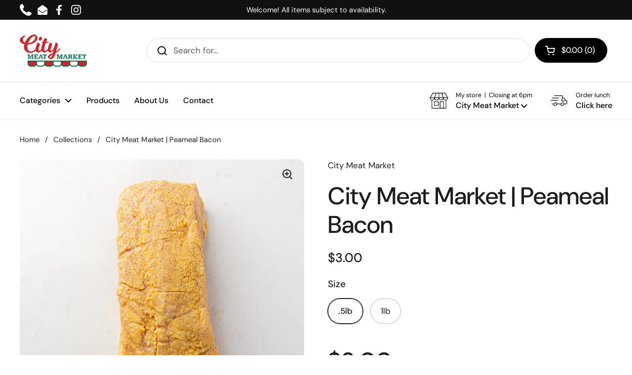

--- FILE ---
content_type: text/css
request_url: https://citymeatmarket.com/cdn/shop/t/2/assets/component-sidebar.css?v=54711868224185603741710432651
body_size: 818
content:
.search-results,.sidebar{overflow:-moz-scrollbars-none;-ms-overflow-style:none;scrollbar-width:none}.search-results::-webkit-scrollbar,.sidebar::-webkit-scrollbar{width:0!important;height:0!important}.sidebar{direction:ltr;display:grid;align-content:space-between;grid-template-rows:min-content 1fr min-content;position:fixed;top:0;height:var(--window-height);width:var(--sidebar-width);background:var(--color-background-main);color:var(--color-text-main);z-index:1001;overflow-y:auto;transition:transform .3s ease-in-out;display:none}html[dir=rtl] .sidebar>*{direction:rtl}.sidebar svg *{fill:var(--color-text-main)}.sidebar .header-info-block__image svg *{stroke:var(--color-text-main);fill:none}html[dir=rtl] .sidebar--right{left:0}html[dir=ltr] .sidebar--right{right:0}html[dir=rtl] .sidebar--right{transform:translate(-100%)}html[dir=ltr] .sidebar--right{transform:translate(100%)}html[dir=rtl] .sidebar--left{right:0}html[dir=ltr] .sidebar--left{left:0}html[dir=rtl] .sidebar--left{transform:translate(100%)}html[dir=ltr] .sidebar--left{transform:translate(-100%)}.sidebar.sidebar--opened{transform:translate(0)!important}.sidebar:focus{outline:none!important}.sidebar__header{position:sticky;top:0;padding:1.375rem var(--sidebar-gutter) 1.125rem;display:flex;justify-content:space-between;align-items:center;border-bottom:1px solid var(--color-borders-main);background:var(--color-background-main);z-index:99}.sidebar__close{width:40px;height:40px;margin-inline-end:-10px}.sidebar__close svg path{stroke:var(--color-text-main)}.sidebar__title{margin-bottom:0}.sidebar__subtitle{line-height:1.25}.sidebar__body{position:relative}.sidebar__body>div.sidebar-large-padding{padding:var(--sidebar-gutter)}.sidebar__body>div:not(.sidebar-large-padding){padding:calc(var(--sidebar-gutter) / 2) var(--sidebar-gutter)}.sidebar__body>div~div{border-top:1px solid var(--color-borders-main)}.sidebar cart-recommendations:not(:empty){display:block;padding:calc(var(--sidebar-gutter) / 2) var(--sidebar-gutter);width:var(--sidebar-width);border-top:1px solid var(--color-borders-main)}@media screen and (min-width: 1024px){.sidebar cart-recommendations:not(:empty) .css-slider-navigation-container{margin-top:.875rem;margin-bottom:-1.125rem}}@media screen and (max-width: 474px){.sidebar cart-recommendations:not(:empty){width:100vw}}.sidebar.cart-is-empty cart-recommendations{display:none}.sidebar__footer{box-shadow:0 0 60px #0000001a;bottom:0;width:100%;padding:var(--sidebar-gutter);background:var(--color-background-main);border-top:1px solid var(--color-borders-main);z-index:9}.sidebar__footer:empty{display:none}.site-overlay{position:fixed;top:0;width:100vw;height:100vh;z-index:1000;background:#0000005c;visibility:hidden;opacity:0;pointer-events:none;transition:all .3s linear;display:block!important}html[dir=rtl] .site-overlay{right:0}html[dir=ltr] .site-overlay{left:0}.sidebar-opened .site-overlay{opacity:1;visibility:visible;pointer-events:all}.site-menu-sidebar-footer{display:flex;justify-content:space-between;align-items:center;margin-top:-.0625rem}.site-menu-sidebar-footer .localization-form__content{left:auto;max-width:20rem}@media screen and (max-width: 359px){.site-menu-sidebar-footer .localization-form__content{max-width:100%}}html[dir=rtl] .site-menu-sidebar-footer .social-icons~form .localization-form__content{left:0}html[dir=ltr] .site-menu-sidebar-footer .social-icons~form .localization-form__content{right:0}.search-results-overlay{position:fixed;top:0;width:100vw;height:100vh;background:#0000005c;z-index:9;opacity:0;visibility:hidden;pointer-events:none;transition:all .12s linear}html[dir=rtl] .search-results-overlay{right:0}html[dir=ltr] .search-results-overlay{left:0}.search-results-overlay.active{opacity:1;visibility:visible;pointer-events:all}.search-results-overlay.active+.search-results-container{opacity:1;visibility:visible;pointer-events:all}.search-results-container{z-index:10;opacity:0;visibility:hidden;pointer-events:none;transition:all .18s linear;color:var(--color-text-main)}.search-results-container a:not(.button){color:var(--color-text-main)}.search-results-container .button{color:var(--color-foreground-main);background:var(--color-text-main);border-color:transparent!important}.no-touchevents .search-results-container .button:hover{color:var(--color-foreground-accent-main)!important;background:var(--color-accent-main)!important}.search-results-container:empty{display:none}.search-results-container:not(:empty){position:absolute;width:100vw;max-width:23.4375rem;background:var(--color-background-main);border-radius:var(--border-radius-cards);top:100%;margin-top:1.25rem;z-index:999}.search-results-container:not(:empty):before{bottom:100%;border:solid transparent;content:"";height:0;width:0;position:absolute;pointer-events:none;border-color:#0000;border-bottom-color:var(--color-background-main);border-width:.625rem;margin-inline-start:1.3125rem}html[dir=rtl] .search-results-container:not(:empty):before{right:0}html[dir=ltr] .search-results-container:not(:empty):before{left:0}.search-results-container .cart-item{margin-top:1.25rem}.search-results{max-height:35rem;overflow-y:scroll}.search-block{padding:1.875rem}.search-block:not(:first-child){border-top:1px solid var(--color-borders-main)}.search-item:not(.cart-item){display:block;margin-top:.75rem}.search-item:not(.cart-item):first-of-type{margin-top:1.125rem}.search-item--blank{display:flex!important;align-items:center}.search-item--blank:first-child{margin-top:0!important}.search-item--blank:not(:first-child){margin-top:1.25rem}.search-item--blank .content{margin-inline-start:1.25rem}.search-item--blank .thumbnail{width:6.25rem;height:6.875rem;background:var(--color-third-background-main)}.search-item--blank .title,.search-item--blank .caption{display:block;width:11.25rem;background:var(--color-third-background-main);height:20px;position:relative;overflow:hidden}.search-item--blank .caption{width:60%;margin-top:10px}.search-item--blank .thumbnail,.search-item--blank .title,.search-item--blank .caption{position:relative}.search-item--blank .thumbnail:after,.search-item--blank .title:after,.search-item--blank .caption:after{position:absolute;top:0;width:100%;height:100%;background:var(--color-secondary-background-main);content:"";animation:fill-progress 2s infinite}html[dir=rtl] .search-item--blank .thumbnail:after,html[dir=rtl] .search-item--blank .title:after,html[dir=rtl] .search-item--blank .caption:after{right:0}html[dir=ltr] .search-item--blank .thumbnail:after,html[dir=ltr] .search-item--blank .title:after,html[dir=ltr] .search-item--blank .caption:after{left:0}.search-link{padding:1.25rem 1.875rem;box-shadow:0 0 60px #0000001a}.search-item mark{background:var(--color-secondary-background-main)}@keyframes fill-progress{0%{width:0;left:0}50%{left:0;width:100%}to{left:100%;width:0}}cart-recommendations .product-price--unit{font-size:90%;display:block;opacity:.76}
/*# sourceMappingURL=/cdn/shop/t/2/assets/component-sidebar.css.map?v=54711868224185603741710432651 */


--- FILE ---
content_type: text/javascript
request_url: https://citymeatmarket.com/cdn/shop/t/2/assets/component-interactive-map.js?v=182756565272113144091710432650
body_size: 1258
content:
if(typeof InteractiveMap!="function"){class InteractiveMap2 extends HTMLElement{constructor(){super();let initTimer,initObserver;initTimer=setTimeout(()=>{this.init(),initObserver.unobserve(this)},1e4),initObserver=new IntersectionObserver((entries,observer)=>{if(entries[0].isIntersecting)this.init(),clearInterval(initTimer),observer.unobserve(this);else return}),initObserver.observe(this)}init(){if(typeof google<"u"&&google.maps)this.createMap();else if(window.loadingGoogleMapsScript)this.ti=setInterval(()=>{typeof google<"u"&&(clearInterval(this.ti),this.createMap())},100);else{window.loadingGoogleMapsScript=!0;var googleScript=document.createElement("script");googleScript.onload=()=>{this.createMap()},googleScript.defer=!0,googleScript.src=`https://maps.googleapis.com/maps/api/js?v=3&key=${KROWN.settings.google_maps_api_key}&callback=window.initLocalMap`,document.body.appendChild(googleScript)}}createMap(){const mapEl=this.querySelector("[data-js-map-object]"),mapMarkers=this.querySelectorAll("[data-js-map-addresses] li"),mapId=this.id,map=new google.maps.Map(document.getElementById(mapEl.id),{minZoom:2,zoom:parseInt(this.dataset.zoom),streetViewControl:!1,scrollwheel:!1,panControl:!0,mapTypeControl:!1,overviewMapControl:!1,zoomControl:!0,draggable:!0,styles:mapStyles[this.dataset.style]}),bounds=new google.maps.LatLngBounds,markerIcons=[];this.markers={},mapMarkers.forEach((elm,i)=>{const marker=new google.maps.Marker({position:new google.maps.LatLng(elm.dataset.latitude,elm.dataset.longitude),icon:{url:`${elm.dataset.marker}&id=${i}-${mapId}`,scaledSize:new google.maps.Size(30,30)},map});markerIcons.push(`${elm.dataset.marker}&id=${i}-${mapId}`),bounds.extend(marker.position),google.maps.event.addListener(marker,"click",((marker2,elm2,_this)=>function(){_this.dispatchEvent(new CustomEvent("marker",{detail:{store:elm2.dataset.id}})),map.panTo(this.getPosition()),markerIcons.forEach(markerSrc=>{const markerEl=document.querySelector(`img[src="${markerSrc}"]`);markerEl&&(markerEl.classList.remove("scaled-store-icon"),markerEl.parentElement.style.overflow="hidden")});const selectedMarker=document.querySelector(`img[src="${marker2.icon.url}"]`);selectedMarker&&(selectedMarker.classList.add("scaled-store-icon"),selectedMarker.parentElement.style.overflow="visible")})(marker,elm,this)),this.markers[elm.dataset.id]=marker}),map.fitBounds(bounds);const listener=google.maps.event.addListener(map,"idle",()=>{map.setZoom(parseInt(this.dataset.zoom)),google.maps.event.removeListener(listener)});this.dispatchEvent(new CustomEvent("ready"))}fallback(){this.querySelector("[data-js-map-fallback").style.display="block",this.querySelector("[data-js-map-object").style.display="none"}}typeof customElements.get("interactive-map")>"u"&&customElements.define("interactive-map",InteractiveMap2);const mapStyles={standard:[{featureType:"poi",stylers:[{visibility:"off"}]}],silver:[{elementType:"geometry",stylers:[{color:"#f5f5f5"}]},{elementType:"labels.icon",stylers:[{visibility:"off"}]},{elementType:"labels.text.fill",stylers:[{color:"#616161"}]},{elementType:"labels.text.stroke",stylers:[{color:"#f5f5f5"}]},{featureType:"administrative.land_parcel",elementType:"labels.text.fill",stylers:[{color:"#bdbdbd"}]},{featureType:"poi",stylers:[{visibility:"off"}]},{featureType:"road",elementType:"geometry",stylers:[{color:"#ffffff"}]},{featureType:"road.arterial",elementType:"labels.text.fill",stylers:[{color:"#757575"}]},{featureType:"road.highway",elementType:"geometry",stylers:[{color:"#dadada"}]},{featureType:"road.highway",elementType:"labels.text.fill",stylers:[{color:"#616161"}]},{featureType:"road.local",elementType:"labels.text.fill",stylers:[{color:"#9e9e9e"}]},{featureType:"transit.line",elementType:"geometry",stylers:[{color:"#e5e5e5"}]},{featureType:"transit.station",elementType:"geometry",stylers:[{color:"#eeeeee"}]},{featureType:"water",elementType:"geometry",stylers:[{color:"#c9c9c9"}]},{featureType:"water",elementType:"labels.text.fill",stylers:[{color:"#9e9e9e"}]}],retro:[{elementType:"geometry",stylers:[{color:"#ebe3cd"}]},{elementType:"labels.text.fill",stylers:[{color:"#523735"}]},{elementType:"labels.text.stroke",stylers:[{color:"#f5f1e6"}]},{featureType:"administrative",elementType:"geometry.stroke",stylers:[{color:"#c9b2a6"}]},{featureType:"administrative.land_parcel",elementType:"geometry.stroke",stylers:[{color:"#dcd2be"}]},{featureType:"administrative.land_parcel",elementType:"labels.text.fill",stylers:[{color:"#ae9e90"}]},{featureType:"landscape.natural",elementType:"geometry",stylers:[{color:"#dfd2ae"}]},{featureType:"poi",stylers:[{visibility:"off"}]},{featureType:"road",elementType:"geometry",stylers:[{color:"#f5f1e6"}]},{featureType:"road.arterial",elementType:"geometry",stylers:[{color:"#fdfcf8"}]},{featureType:"road.highway",elementType:"geometry",stylers:[{color:"#f8c967"}]},{featureType:"road.highway",elementType:"geometry.stroke",stylers:[{color:"#e9bc62"}]},{featureType:"road.highway.controlled_access",elementType:"geometry",stylers:[{color:"#e98d58"}]},{featureType:"road.highway.controlled_access",elementType:"geometry.stroke",stylers:[{color:"#db8555"}]},{featureType:"road.local",elementType:"labels.text.fill",stylers:[{color:"#806b63"}]},{featureType:"transit.line",elementType:"geometry",stylers:[{color:"#dfd2ae"}]},{featureType:"transit.line",elementType:"labels.text.fill",stylers:[{color:"#8f7d77"}]},{featureType:"transit.line",elementType:"labels.text.stroke",stylers:[{color:"#ebe3cd"}]},{featureType:"transit.station",elementType:"geometry",stylers:[{color:"#dfd2ae"}]},{featureType:"water",elementType:"geometry.fill",stylers:[{color:"#b9d3c2"}]},{featureType:"water",elementType:"labels.text.fill",stylers:[{color:"#92998d"}]}],dark:[{elementType:"geometry",stylers:[{color:"#212121"}]},{elementType:"labels.icon",stylers:[{visibility:"off"}]},{elementType:"labels.text.fill",stylers:[{color:"#757575"}]},{elementType:"labels.text.stroke",stylers:[{color:"#212121"}]},{featureType:"administrative",elementType:"geometry",stylers:[{color:"#757575"}]},{featureType:"administrative.country",elementType:"labels.text.fill",stylers:[{color:"#9e9e9e"}]},{featureType:"administrative.land_parcel",stylers:[{visibility:"off"}]},{featureType:"administrative.locality",elementType:"labels.text.fill",stylers:[{color:"#bdbdbd"}]},{featureType:"poi",stylers:[{visibility:"off"}]},{featureType:"road",elementType:"geometry.fill",stylers:[{color:"#2c2c2c"}]},{featureType:"road",elementType:"labels.text.fill",stylers:[{color:"#8a8a8a"}]},{featureType:"road.arterial",elementType:"geometry",stylers:[{color:"#373737"}]},{featureType:"road.highway",elementType:"geometry",stylers:[{color:"#3c3c3c"}]},{featureType:"road.highway.controlled_access",elementType:"geometry",stylers:[{color:"#4e4e4e"}]},{featureType:"road.local",elementType:"labels.text.fill",stylers:[{color:"#616161"}]},{featureType:"transit",elementType:"labels.text.fill",stylers:[{color:"#757575"}]},{featureType:"water",elementType:"geometry",stylers:[{color:"#000000"}]},{featureType:"water",elementType:"labels.text.fill",stylers:[{color:"#3d3d3d"}]}],night:[{elementType:"geometry",stylers:[{color:"#242f3e"}]},{elementType:"labels.text.fill",stylers:[{color:"#746855"}]},{elementType:"labels.text.stroke",stylers:[{color:"#242f3e"}]},{featureType:"administrative.locality",elementType:"labels.text.fill",stylers:[{color:"#d59563"}]},{featureType:"poi",stylers:[{visibility:"off"}]},{featureType:"road",elementType:"geometry",stylers:[{color:"#38414e"}]},{featureType:"road",elementType:"geometry.stroke",stylers:[{color:"#212a37"}]},{featureType:"road",elementType:"labels.text.fill",stylers:[{color:"#9ca5b3"}]},{featureType:"road.highway",elementType:"geometry",stylers:[{color:"#746855"}]},{featureType:"road.highway",elementType:"geometry.stroke",stylers:[{color:"#1f2835"}]},{featureType:"road.highway",elementType:"labels.text.fill",stylers:[{color:"#f3d19c"}]},{featureType:"transit",elementType:"geometry",stylers:[{color:"#2f3948"}]},{featureType:"transit.station",elementType:"labels.text.fill",stylers:[{color:"#d59563"}]},{featureType:"water",elementType:"geometry",stylers:[{color:"#17263c"}]},{featureType:"water",elementType:"labels.text.fill",stylers:[{color:"#515c6d"}]},{featureType:"water",elementType:"labels.text.stroke",stylers:[{color:"#17263c"}]}],aubergine:[{elementType:"geometry",stylers:[{color:"#1d2c4d"}]},{elementType:"labels.text.fill",stylers:[{color:"#8ec3b9"}]},{elementType:"labels.text.stroke",stylers:[{color:"#1a3646"}]},{featureType:"administrative.country",elementType:"geometry.stroke",stylers:[{color:"#4b6878"}]},{featureType:"administrative.land_parcel",elementType:"labels.text.fill",stylers:[{color:"#64779e"}]},{featureType:"administrative.province",elementType:"geometry.stroke",stylers:[{color:"#4b6878"}]},{featureType:"landscape.man_made",elementType:"geometry.stroke",stylers:[{color:"#334e87"}]},{featureType:"landscape.natural",elementType:"geometry",stylers:[{color:"#023e58"}]},{featureType:"poi",stylers:[{visibility:"off"}]},{featureType:"road",elementType:"geometry",stylers:[{color:"#304a7d"}]},{featureType:"road",elementType:"labels.text.fill",stylers:[{color:"#98a5be"}]},{featureType:"road",elementType:"labels.text.stroke",stylers:[{color:"#1d2c4d"}]},{featureType:"road.highway",elementType:"geometry",stylers:[{color:"#2c6675"}]},{featureType:"road.highway",elementType:"geometry.stroke",stylers:[{color:"#255763"}]},{featureType:"road.highway",elementType:"labels.text.fill",stylers:[{color:"#b0d5ce"}]},{featureType:"road.highway",elementType:"labels.text.stroke",stylers:[{color:"#023e58"}]},{featureType:"transit",elementType:"labels.text.fill",stylers:[{color:"#98a5be"}]},{featureType:"transit",elementType:"labels.text.stroke",stylers:[{color:"#1d2c4d"}]},{featureType:"transit.line",elementType:"geometry.fill",stylers:[{color:"#283d6a"}]},{featureType:"transit.station",elementType:"geometry",stylers:[{color:"#3a4762"}]},{featureType:"water",elementType:"geometry",stylers:[{color:"#0e1626"}]},{featureType:"water",elementType:"labels.text.fill",stylers:[{color:"#4e6d70"}]}]}}
//# sourceMappingURL=/cdn/shop/t/2/assets/component-interactive-map.js.map?v=182756565272113144091710432650
